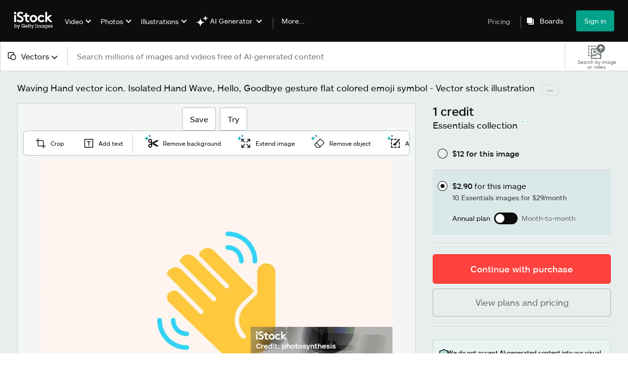

--- FILE ---
content_type: text/css; charset=utf-8
request_url: https://www.istockphoto.com/components/global-nav/static/css/513.c3b73cecec3cf36eec8a.css
body_size: 17789
content:
@media screen and (prefers-reduced-motion:reduce){.XeCr_1borC9CsIrZXx0w{transition:none}}.XeCr_1borC9CsIrZXx0w{background:transparent;border:none;cursor:pointer;font-size:inherit;font-weight:inherit;padding:0;text-decoration:none;transition:all .3s ease}.XeCr_1borC9CsIrZXx0w:active:not([disabled]),.XeCr_1borC9CsIrZXx0w:focus:not([disabled]),.XeCr_1borC9CsIrZXx0w:hover:not([disabled]){text-decoration:none!important}.XeCr_1borC9CsIrZXx0w{color:#02a388;font-family:iStock Maquette,helvetica,arial,sans-serif}.XeCr_1borC9CsIrZXx0w[role=menuitem]:active:not([disabled]),.XeCr_1borC9CsIrZXx0w[role=menuitem]:focus:not([disabled]),.XeCr_1borC9CsIrZXx0w[role=menuitem]:hover:not([disabled]){text-decoration:none}.iJCRexzHxNrpXPRjZS6J{align-items:center;display:flex}.iJCRexzHxNrpXPRjZS6J .HusJaQLq8YP2oJA60GXY{-webkit-appearance:none;-moz-appearance:none;appearance:none;border:none;cursor:pointer;display:inline-block;font-size:0;margin:8px;padding:0;position:relative}.iJCRexzHxNrpXPRjZS6J .HusJaQLq8YP2oJA60GXY .ZgsysSVNe73xhA_BEnX0{background-color:#fff;display:block;position:absolute;transition-duration:.12s;transition-property:all;transition-timing-function:cubic-bezier(.4,0,.2,1)}.iJCRexzHxNrpXPRjZS6J .OJp6wyzFmsUtV3NqMsou,.iJCRexzHxNrpXPRjZS6J .uQljK7NdvcAJx0_reklW{cursor:not-allowed;opacity:.4}.HusJaQLq8YP2oJA60GXY.pEKugBqeN3HQ1ZjKjqSh{border-radius:16px;height:24px;min-width:48px;width:48px}.HusJaQLq8YP2oJA60GXY.pEKugBqeN3HQ1ZjKjqSh .ZgsysSVNe73xhA_BEnX0{border-radius:16px;height:18px;left:3px;top:3px;width:18px}.HusJaQLq8YP2oJA60GXY.pEKugBqeN3HQ1ZjKjqSh.wE1czembSeHopGVfckpw .ZgsysSVNe73xhA_BEnX0{left:27px}.HusJaQLq8YP2oJA60GXY.GXOmZ6n_kDyQobKB90D0{border-radius:2px;height:20px;min-width:38px;width:38px}.HusJaQLq8YP2oJA60GXY.GXOmZ6n_kDyQobKB90D0 .ZgsysSVNe73xhA_BEnX0{border-radius:0;height:16px;left:2px;top:2px;width:16px}.HusJaQLq8YP2oJA60GXY.GXOmZ6n_kDyQobKB90D0.wE1czembSeHopGVfckpw .ZgsysSVNe73xhA_BEnX0{left:20px}.iJCRexzHxNrpXPRjZS6J{font-family:iStock Maquette,helvetica,arial,sans-serif;font-size:18px;font-weight:400;line-height:1.2}.wdaQByqej4mfqqmiC_yv .HusJaQLq8YP2oJA60GXY{background-color:#666e6e}.wdaQByqej4mfqqmiC_yv .HusJaQLq8YP2oJA60GXY.wE1czembSeHopGVfckpw{background-color:#02a388}.wdaQByqej4mfqqmiC_yv .qKM2hQNdvJCIBU6Mg5fN{color:#666e6e}.wdaQByqej4mfqqmiC_yv .qKM2hQNdvJCIBU6Mg5fN.ZIQqwfn3lvgc_AWMwsqo{color:#0c0d0d}.Pv0HCDz0zhlDtTHFQbhy .HusJaQLq8YP2oJA60GXY{background-color:#0c0d0d}.Pv0HCDz0zhlDtTHFQbhy .HusJaQLq8YP2oJA60GXY.wE1czembSeHopGVfckpw{background-color:#02a388}.Pv0HCDz0zhlDtTHFQbhy .qKM2hQNdvJCIBU6Mg5fN{color:#666e6e}.Pv0HCDz0zhlDtTHFQbhy .qKM2hQNdvJCIBU6Mg5fN.ZIQqwfn3lvgc_AWMwsqo{color:#0c0d0d}.Ee9guuY9wYx5VD59IbEp{align-items:center;-webkit-appearance:none;-moz-appearance:none;appearance:none;border:none;cursor:pointer;display:flex;padding:0;width:auto}.Ee9guuY9wYx5VD59IbEp,.Ee9guuY9wYx5VD59IbEp:focus,.Ee9guuY9wYx5VD59IbEp:hover{background:transparent}.bA90iz0D1zsmRuKpMINw{margin:0}.WmttvlaF783ZnB1b2twb{font-size:38px}.WmttvlaF783ZnB1b2twb,.wtSowELa0_MC2jYOrkFQ{font-family:iStock Maquette,helvetica,arial,sans-serif;font-weight:400;line-height:1.2}.wtSowELa0_MC2jYOrkFQ{font-size:36px}.mJNtl_x9EpuIb178Dr5H{font-size:32px}.mJNtl_x9EpuIb178Dr5H,.nH0dgXww2p5p_lNn_WwU{font-family:iStock Maquette,helvetica,arial,sans-serif;font-weight:400;line-height:1.2}.nH0dgXww2p5p_lNn_WwU{font-size:28px}.py48A_LQPi9E8CZ8A4BH{font-size:24px}.AY56IirAD9veEaTgx5cx,.py48A_LQPi9E8CZ8A4BH{font-family:iStock Maquette,helvetica,arial,sans-serif;font-weight:400;line-height:1.2}.AY56IirAD9veEaTgx5cx{font-size:21px}.ZtpRe1vNWQYwsycrCv8N{font-size:18px}.Q6j7kEtmxB12YbfHeQIJ,.ZtpRe1vNWQYwsycrCv8N{font-family:iStock Maquette,helvetica,arial,sans-serif;font-weight:400;line-height:1.2}.Q6j7kEtmxB12YbfHeQIJ{font-size:16px}.XzQ0OaaX8DLnpsJtJGXl{font-size:14px}.RQnsAWBiIgHB4f5BJAGF,.XzQ0OaaX8DLnpsJtJGXl{font-family:iStock Maquette,helvetica,arial,sans-serif;font-weight:400;line-height:1.2}.RQnsAWBiIgHB4f5BJAGF{font-size:12px}.mpp1NE1FqecLFi5T48S8{background-color:#000;bottom:0;left:0;opacity:.5;position:fixed;right:0;top:0;-webkit-tap-highlight-color:rgba(0,0,0,0);z-index:1300}.i7cG7yBfqcOFYtRKHs4w{align-items:center;box-sizing:border-box;display:flex;justify-content:center;padding:0 28px;position:relative;text-align:center;top:0;width:100%}.i7cG7yBfqcOFYtRKHs4w:focus-visible{outline:none}.i7cG7yBfqcOFYtRKHs4w .lTKv6r1B5qmhoJCQxZZj{padding:36px 0}.i7cG7yBfqcOFYtRKHs4w .LLEURtIDYBfr4BYepI3j{position:absolute;right:8px;top:-24px}.i7cG7yBfqcOFYtRKHs4w .ANqzzYjxoMBnZsfK8NIJ{fill:#fff;height:18px;width:18px}.i7cG7yBfqcOFYtRKHs4w .ANqzzYjxoMBnZsfK8NIJ path{fill:inherit}.q0X7lksB6QIB83H1TWrz{box-sizing:border-box;display:flex;flex-direction:column;max-height:300px;overflow-y:scroll;padding:0 28px;width:100%}.q0X7lksB6QIB83H1TWrz.KNa63NYUCsxPxn2otFNa{padding-top:36px}.q0X7lksB6QIB83H1TWrz.RfvNm2eX9xOrLKkjj7J5{padding-bottom:36px}.q0X7lksB6QIB83H1TWrz.aqmxsrh3Ppt_DzGwhG9t{padding-bottom:36px;padding-top:36px}.q0X7lksB6QIB83H1TWrz.uABJESNt770nLnshHnKc{max-height:760px;overflow-y:auto;padding:0}.l9dGMPCzgImpltuAD5zA{bottom:0;box-sizing:border-box;display:flex;justify-content:center;padding:36px 28px;position:relative;width:100%}.l9dGMPCzgImpltuAD5zA .LFYrGaSap38A2Vl1czeQ{margin-left:12px}.q56tvMOBJuDgeljuYcQ2{align-items:center;background-color:#fff;border-radius:4px;display:flex;flex-direction:column;justify-content:center;left:50%;max-width:700px;position:fixed;top:50%;transform:translate(-50%,-50%);width:93vw;z-index:1300}.q56tvMOBJuDgeljuYcQ2:focus-visible{outline:none}.q56tvMOBJuDgeljuYcQ2.uABJESNt770nLnshHnKc{max-height:100%;max-width:90%}.q56tvMOBJuDgeljuYcQ2.yGsfPNU4St7KO2GH93cv{border-radius:0;height:100vh;margin:0;max-width:none;width:100vw}.q56tvMOBJuDgeljuYcQ2.yGsfPNU4St7KO2GH93cv .ANqzzYjxoMBnZsfK8NIJ{fill:#000;height:14px;width:14px}.q56tvMOBJuDgeljuYcQ2.yGsfPNU4St7KO2GH93cv .LLEURtIDYBfr4BYepI3j{padding:4px;right:16px;top:16px}.q56tvMOBJuDgeljuYcQ2.yGsfPNU4St7KO2GH93cv .q0X7lksB6QIB83H1TWrz{height:100%;max-height:none}@media(min-width:768px){.q56tvMOBJuDgeljuYcQ2.yGsfPNU4St7KO2GH93cv .ANqzzYjxoMBnZsfK8NIJ{height:18px;width:18px}.q56tvMOBJuDgeljuYcQ2.yGsfPNU4St7KO2GH93cv .LLEURtIDYBfr4BYepI3j{padding:4px;right:32px;top:32px}.i7cG7yBfqcOFYtRKHs4w .LLEURtIDYBfr4BYepI3j{right:-16px;top:-16px}.i7cG7yBfqcOFYtRKHs4w .ANqzzYjxoMBnZsfK8NIJ{height:12px;width:12px}.q0X7lksB6QIB83H1TWrz{max-height:500px}.q0X7lksB6QIB83H1TWrz.uABJESNt770nLnshHnKc{max-height:760px;padding:0}}.Zl7EzykYnKp8SkcD_lHA{align-items:center;display:flex;width:-moz-fit-content;width:fit-content}.Zl7EzykYnKp8SkcD_lHA .sH27n60JJ4SViAXTudQk{cursor:pointer}.Zl7EzykYnKp8SkcD_lHA .TSP4265V9T1t2hacTSvu{align-items:center;-webkit-appearance:none;-moz-appearance:none;appearance:none;background:transparent;border:none;cursor:pointer;display:flex;padding:0;width:auto}.Zl7EzykYnKp8SkcD_lHA .TSP4265V9T1t2hacTSvu:focus,.Zl7EzykYnKp8SkcD_lHA .TSP4265V9T1t2hacTSvu:hover{background:transparent}.Zl7EzykYnKp8SkcD_lHA.u0T9qAuVVjPcdfE3fNGO{flex-direction:row}.Zl7EzykYnKp8SkcD_lHA.u0T9qAuVVjPcdfE3fNGO .sH27n60JJ4SViAXTudQk{margin-right:8px}.Zl7EzykYnKp8SkcD_lHA.kNoTJfbf4WBygz4WYCSf{flex-direction:row-reverse}.Zl7EzykYnKp8SkcD_lHA.kNoTJfbf4WBygz4WYCSf .sH27n60JJ4SViAXTudQk{margin-left:8px}.Zl7EzykYnKp8SkcD_lHA.dGG3QLjKqit64kMad474{flex-direction:column}.Zl7EzykYnKp8SkcD_lHA.dGG3QLjKqit64kMad474 .sH27n60JJ4SViAXTudQk{margin-bottom:8px}.Zl7EzykYnKp8SkcD_lHA.XI8aDre2POb3jKvQIQfA{flex-direction:column-reverse}.Zl7EzykYnKp8SkcD_lHA.XI8aDre2POb3jKvQIQfA .sH27n60JJ4SViAXTudQk{margin-top:8px}.Zl7EzykYnKp8SkcD_lHA .sH27n60JJ4SViAXTudQk{font-family:iStock Maquette,helvetica,arial,sans-serif}.Zl7EzykYnKp8SkcD_lHA:focus .LUtt81mH3wlWiV3qNWPW path,.Zl7EzykYnKp8SkcD_lHA:hover .LUtt81mH3wlWiV3qNWPW path{fill:#666e6e}.A4CG57Al0FFtcfur2R0K{align-items:flex-start;display:flex;justify-content:center;margin:8px}.A4CG57Al0FFtcfur2R0K .zYNjkuSQuuS9e8YvTxPe{display:flex;flex-grow:1;flex-shrink:1;margin:8px;width:auto}.A4CG57Al0FFtcfur2R0K .zYNjkuSQuuS9e8YvTxPe.QiU4BtRZCCzjqDsPtbBU{max-width:none;width:100%}.A4CG57Al0FFtcfur2R0K .zYNjkuSQuuS9e8YvTxPe.wwg2z2JL8aZyYhfap1AX{flex-grow:1;flex-shrink:1;width:33.3333333333%}.A4CG57Al0FFtcfur2R0K .zYNjkuSQuuS9e8YvTxPe.QE3ZcfMIA7E4sQKLccgh{flex-grow:1;flex-shrink:1;width:66.6666666667%}.xk7qY0C3I7z0_TS5Ikd4{list-style:none}.xk7qY0C3I7z0_TS5Ikd4 li{position:relative}.xk7qY0C3I7z0_TS5Ikd4 li:before{background-image:url("data:image/svg+xml;utf8,<?xml%20version=%221.0%22%20encoding=%22utf-8%22?%3E%3Csvg%20width=%2216%22%20height=%2216%22%20viewBox=%220%200%2016%2016%22%20fill=%22none%22%20xmlns=%22http://www.w3.org/2000/svg%22%3E%3Cpath%20d=%22M7.01955%2010.3938L4.66602%208.04031L5.37305%207.33331L7.01955%208.97978L10.666%205.33331L11.373%206.04035L7.01955%2010.3938Z%22%20fill=%22%2302a388%22/%3E%3C/svg%3E");background-repeat:no-repeat;content:"";height:1em;left:-1em;position:absolute;top:0;width:1em}._oZyDyLrSAJKiHBIPk1D{display:flex;position:relative}._oZyDyLrSAJKiHBIPk1D.Gat5cSdWEYt0TweO0hoK{border:transparent;box-shadow:inset 0 0 0 2px #efda59}._oZyDyLrSAJKiHBIPk1D input{border:transparent;padding:12px 20px}._oZyDyLrSAJKiHBIPk1D input:focus{opacity:1;outline:none}.eEryEiyr6Eu6FKjdPDow.IIvw7RI3z_DdKCZcojpn{color:#efda59}._oZyDyLrSAJKiHBIPk1D{box-shadow:inset 0 0 0 1px #666e6e;color:#0c0d0d;font-family:iStock Maquette,helvetica,arial,sans-serif;height:58.5px}._oZyDyLrSAJKiHBIPk1D>span.tbCAYV7PmNAFzNRiz4bs{display:none}._oZyDyLrSAJKiHBIPk1D input{background:none;bottom:0;box-sizing:border-box;display:block;font-family:iStock Maquette,helvetica,arial,sans-serif;font-size:16px;height:100%;padding:20px;width:100%}._oZyDyLrSAJKiHBIPk1D input::-moz-placeholder{color:#ccd3d3}._oZyDyLrSAJKiHBIPk1D input::placeholder{color:#ccd3d3}._oZyDyLrSAJKiHBIPk1D input[type=hidden]{display:none}.eEryEiyr6Eu6FKjdPDow{font-family:iStock Maquette,helvetica,arial,sans-serif}.eEryEiyr6Eu6FKjdPDow.IIvw7RI3z_DdKCZcojpn{background-color:#efda59;color:#0c0d0d;padding:10px}.YvUkJtGloxjr9ZLeG1Nm{align-items:center;display:flex;position:relative}.YvUkJtGloxjr9ZLeG1Nm .ursTyQENmP_qJ9tz1tHc{display:inline;display:initial;min-height:56px;resize:vertical}.YvUkJtGloxjr9ZLeG1Nm .ursTyQENmP_qJ9tz1tHc.SD9wIgLDBJ0TLDjqCAtF{border:transparent;box-shadow:inset 0 0 0 2px #efda59}.BB6jCZqPqL_C2YaGyp9d{box-sizing:border-box;width:100%}.BB6jCZqPqL_C2YaGyp9d.H6bTO7mTRrf8r4ZfClAv{color:#efda59}.YvUkJtGloxjr9ZLeG1Nm{box-shadow:inset 0 0 0 1px #666e6e;box-shadow:none;color:#0c0d0d;font-family:iStock Maquette,helvetica,arial,sans-serif;height:58.5px;height:auto;padding:0 0 8px}.YvUkJtGloxjr9ZLeG1Nm .L_JUSZS9HaukisPrk7sc{display:inline;display:initial;margin-bottom:4px;width:100%}.YvUkJtGloxjr9ZLeG1Nm .ursTyQENmP_qJ9tz1tHc{background:none;bottom:0;box-sizing:border-box;display:block;font-family:iStock Maquette,helvetica,arial,sans-serif;font-size:16px;padding:4px;width:100%}.YvUkJtGloxjr9ZLeG1Nm .ursTyQENmP_qJ9tz1tHc::-moz-placeholder{color:#ccd3d3}.YvUkJtGloxjr9ZLeG1Nm .ursTyQENmP_qJ9tz1tHc::placeholder{color:#ccd3d3}.BB6jCZqPqL_C2YaGyp9d.H6bTO7mTRrf8r4ZfClAv{background-color:#efda59;color:#0c0d0d;padding:10px}.kVNKzP92FpdLGOXhgOGv{align-items:center;display:flex;justify-content:center;margin:0 20px 0 0}.kVNKzP92FpdLGOXhgOGv button:nth-child(2){margin-left:10px}button.IZO9R99I8MQgyJtCsqEL{background:none;border-width:0;padding:0}button.IZO9R99I8MQgyJtCsqEL:focus,button.IZO9R99I8MQgyJtCsqEL:hover{cursor:pointer}.cLeApXzQ8i2T9aIegShO,.nRknZaZocWjJP58lnz03{display:inherit}.cLeApXzQ8i2T9aIegShO:focus *,.cLeApXzQ8i2T9aIegShO:hover *,.nRknZaZocWjJP58lnz03:focus *,.nRknZaZocWjJP58lnz03:hover *{fill:#000}.nRknZaZocWjJP58lnz03:focus,.nRknZaZocWjJP58lnz03:hover{cursor:pointer}.cLeApXzQ8i2T9aIegShO,.nRknZaZocWjJP58lnz03{fill:#ccd3d3}.gWEWGTK2BrjkBLAmvwIk{align-items:center;display:flex;flex-direction:column;width:100%}.xorW4ozbivtN1o1_dAqI{background:none;border:none;cursor:pointer;padding:4px}.xorW4ozbivtN1o1_dAqI[data-state=active]:after{content:"";display:block;height:3px;width:100%}.U876dvv9UEi_hHWpe2PG>*{margin:0 16px}.U876dvv9UEi_hHWpe2PG>:first-of-type{margin-left:0}.U876dvv9UEi_hHWpe2PG>:last-of-type{margin-right:0}.roQNZeVPP5dRGWZWPYnx{width:100%}.xorW4ozbivtN1o1_dAqI{color:#0c0d0d;font-family:iStock Maquette,helvetica,arial,sans-serif;font-size:21px;font-weight:400;line-height:1.2}.xorW4ozbivtN1o1_dAqI:focus,.xorW4ozbivtN1o1_dAqI:hover{color:#02a388}.xorW4ozbivtN1o1_dAqI[data-state=active]:after{background-color:#02a388;margin-top:4px}.OzbaZROL4H967HEfRSnR>:not(:first-child){margin-top:12px}.rUsIMfYvl0Ek21fXZPzx{-webkit-appearance:none;-moz-appearance:none;appearance:none;background-color:inherit;background-image:url(/components/global-nav/static/static/ArrowDownIcon-4436038bae00d8d63ab4.svg);background-position:right 7px bottom 47%;background-repeat:no-repeat;border:1px solid #666e6e;border-radius:0;color:#0c0d0d;cursor:pointer;font-family:iStock Maquette,helvetica,arial,sans-serif;font-size:18px;font-weight:400;height:58.5px;line-height:1.2;padding-left:20px;padding-right:28px;width:100%}.rUsIMfYvl0Ek21fXZPzx.g8DtRlNqebJJ8Pun8nqf{color:#ccd3d3}.YPeWkhVA_R_sCy7vt8Ro,.t6QBDP23m83Kp5tla8kl{display:flex;flex-direction:column}.YPeWkhVA_R_sCy7vt8Ro{box-sizing:border-box;justify-content:center;padding:0 20px}.OPPWBg1C44xi2wuoVZfi{display:flex;flex-direction:row}.OPPWBg1C44xi2wuoVZfi .qpthebMLp1eGp35gUpz6{align-items:center;-webkit-appearance:none;-moz-appearance:none;appearance:none;background:none;border:none;cursor:pointer;display:flex;padding:0}.OPPWBg1C44xi2wuoVZfi .nPbw_jzg623Hlk3Dsysv{align-items:center;display:flex;margin-left:6px;width:12px}.OPPWBg1C44xi2wuoVZfi .eDiz5qhdgPCemVaUAcLY{margin-left:6px}.OPPWBg1C44xi2wuoVZfi .mg1YQRAG9comTd0zO6KW{display:flex}.OPPWBg1C44xi2wuoVZfi .PKHUw7OENvM75GG3jZmx{align-items:center;display:flex;width:20px}.OPPWBg1C44xi2wuoVZfi .Bbh8cq0XOcjpbo7jBs2T,.OPPWBg1C44xi2wuoVZfi .NpM519GC4cyAoncadalV{margin-left:6px}.OPPWBg1C44xi2wuoVZfi .jO58cqVb_ZjktgFLGYPb{background-color:#fff;box-sizing:border-box;list-style:none;max-height:200px;outline:none;overflow-y:scroll;padding:0;text-align:left;white-space:normal}.OPPWBg1C44xi2wuoVZfi .QBZW_NoIpW4FxpP7IFUP{box-sizing:border-box;cursor:pointer;display:flex;padding:4px 8px;width:100%}.OPPWBg1C44xi2wuoVZfi .CQuX8zNDaPLDInJOctxs{margin:0 8px;width:1px}.OPPWBg1C44xi2wuoVZfi .hCJuJF7EboBBaeQxKAht{border:transparent;outline:none;width:100%}.YPeWkhVA_R_sCy7vt8Ro{box-shadow:inset 0 0 0 1px #666e6e;color:#0c0d0d;font-family:iStock Maquette,helvetica,arial,sans-serif;font-size:18px;font-weight:400;height:58.5px;line-height:1.2}.YPeWkhVA_R_sCy7vt8Ro:focus-within{border:transparent;box-shadow:inset 0 0 0 2px #666e6e}.YPeWkhVA_R_sCy7vt8Ro.z_ZKv4G_g2RvJgFfLhG_{border:transparent;box-shadow:inset 0 0 0 2px #efda59}.YPeWkhVA_R_sCy7vt8Ro .FZwt8boM4CnYMND7yK6O{color:#666e6e;font-family:iStock Maquette,helvetica,arial,sans-serif;font-size:14px;font-weight:400;line-height:1.2}.OPPWBg1C44xi2wuoVZfi .CQuX8zNDaPLDInJOctxs{background-color:#666e6e}.OPPWBg1C44xi2wuoVZfi .jO58cqVb_ZjktgFLGYPb{border:1px solid #666e6e}.OPPWBg1C44xi2wuoVZfi .QBZW_NoIpW4FxpP7IFUP:focus,.OPPWBg1C44xi2wuoVZfi .QBZW_NoIpW4FxpP7IFUP:hover{background-color:#ebf1f5}.OPPWBg1C44xi2wuoVZfi .QBZW_NoIpW4FxpP7IFUP .Bbh8cq0XOcjpbo7jBs2T{color:#666e6e}.OPPWBg1C44xi2wuoVZfi .hCJuJF7EboBBaeQxKAht,.OPPWBg1C44xi2wuoVZfi .qpthebMLp1eGp35gUpz6{font-family:iStock Maquette,helvetica,arial,sans-serif;font-size:18px;font-weight:400;line-height:1.2}.v5qeXwjwewcMHa9EkRd8{font-family:iStock Maquette,helvetica,arial,sans-serif}.v5qeXwjwewcMHa9EkRd8.gJOzFvsDnXWKb5e3Swr5{background-color:#efda59;color:#0c0d0d;padding:10px}.f2SBcxLlVoBbsqhY0Nk4{background:transparent;transition:opacity .2s ease-in-out;z-index:1040}@media screen and (prefers-reduced-motion:reduce){.f2SBcxLlVoBbsqhY0Nk4{opacity:1;transition:none}}.f2SBcxLlVoBbsqhY0Nk4.Cn_rqVHPbh1FUbux2rrl,.f2SBcxLlVoBbsqhY0Nk4.io9kedWYhQMILK7OOxpV{opacity:1}.f2SBcxLlVoBbsqhY0Nk4.qAL97csbGv1nQx3AUlVz,.f2SBcxLlVoBbsqhY0Nk4.rXUU7IfxPPEZtOxZtnmF{opacity:0}.f2SBcxLlVoBbsqhY0Nk4 .q5l6Sae2N2lUaNiyd5Qa,.f2SBcxLlVoBbsqhY0Nk4 .q5l6Sae2N2lUaNiyd5Qa:before{background:inherit;box-sizing:border-box;height:8px;position:absolute;width:8px}.f2SBcxLlVoBbsqhY0Nk4 .q5l6Sae2N2lUaNiyd5Qa{background-color:#fff;visibility:hidden}.f2SBcxLlVoBbsqhY0Nk4 .q5l6Sae2N2lUaNiyd5Qa:before{content:"";transform:rotate(45deg);visibility:visible}.f2SBcxLlVoBbsqhY0Nk4[data-popper-placement^=top]{padding-bottom:8px}.f2SBcxLlVoBbsqhY0Nk4[data-popper-placement^=top]>.q5l6Sae2N2lUaNiyd5Qa{bottom:4px}.f2SBcxLlVoBbsqhY0Nk4[data-popper-placement^=bottom]{padding-top:8px}.f2SBcxLlVoBbsqhY0Nk4[data-popper-placement^=bottom]>.q5l6Sae2N2lUaNiyd5Qa{top:4px}.f2SBcxLlVoBbsqhY0Nk4[data-popper-placement^=left]{padding-right:8px}.f2SBcxLlVoBbsqhY0Nk4[data-popper-placement^=left]>.q5l6Sae2N2lUaNiyd5Qa{right:4px}.f2SBcxLlVoBbsqhY0Nk4[data-popper-placement^=right]{padding-left:8px}.f2SBcxLlVoBbsqhY0Nk4[data-popper-placement^=right]>.q5l6Sae2N2lUaNiyd5Qa{left:4px}.J0TmRkD0uSGPVrdAyUCM{background-color:#fff;border-radius:4px;line-height:120%;padding:8px 16px}.cMQQnIVMDhuWncn6eDxQ{all:inherit;display:contents}.p5mzMRhbxXyBQHRqYgt5[data-popper-placement^=top]>.q5l6Sae2N2lUaNiyd5Qa:before{border-bottom:1px solid #c5d2d2;border-right:1px solid #c5d2d2}.p5mzMRhbxXyBQHRqYgt5[data-popper-placement^=bottom]>.q5l6Sae2N2lUaNiyd5Qa:before{border-left:1px solid #c5d2d2;border-top:1px solid #c5d2d2}.p5mzMRhbxXyBQHRqYgt5[data-popper-placement^=left]>.q5l6Sae2N2lUaNiyd5Qa:before{border-right:1px solid #c5d2d2;border-top:1px solid #c5d2d2}.p5mzMRhbxXyBQHRqYgt5[data-popper-placement^=right]>.q5l6Sae2N2lUaNiyd5Qa:before{border-bottom:1px solid #c5d2d2;border-left:1px solid #c5d2d2}.p5mzMRhbxXyBQHRqYgt5 .J0TmRkD0uSGPVrdAyUCM{border:1px solid #c5d2d2}.djPZHaiXJps7QvLk9qRl[data-popper-placement^=top]>.q5l6Sae2N2lUaNiyd5Qa:before{border-bottom:1px solid #aeddd6;border-right:1px solid #aeddd6}.djPZHaiXJps7QvLk9qRl[data-popper-placement^=bottom]>.q5l6Sae2N2lUaNiyd5Qa:before{border-left:1px solid #aeddd6;border-top:1px solid #aeddd6}.djPZHaiXJps7QvLk9qRl[data-popper-placement^=left]>.q5l6Sae2N2lUaNiyd5Qa:before{border-right:1px solid #aeddd6;border-top:1px solid #aeddd6}.djPZHaiXJps7QvLk9qRl[data-popper-placement^=right]>.q5l6Sae2N2lUaNiyd5Qa:before{border-bottom:1px solid #aeddd6;border-left:1px solid #aeddd6}.djPZHaiXJps7QvLk9qRl .J0TmRkD0uSGPVrdAyUCM{background-color:#e8f4f2;border:1px solid #aeddd6}.djPZHaiXJps7QvLk9qRl .q5l6Sae2N2lUaNiyd5Qa{background-color:#e8f4f2}.igFuWlVqfMXJacWyZr9n .ZJE1fzlLZxEeto_kLAVj{-webkit-appearance:textfield;-moz-appearance:textfield;appearance:textfield;background-color:#fff;box-shadow:none;box-sizing:border-box;height:40px;margin-right:8px;text-align:center;width:40px}.igFuWlVqfMXJacWyZr9n .ZJE1fzlLZxEeto_kLAVj::-webkit-inner-spin-button,.igFuWlVqfMXJacWyZr9n .ZJE1fzlLZxEeto_kLAVj::-webkit-outer-spin-button{display:none}.igFuWlVqfMXJacWyZr9n .LBfVH0bqTTR2GGuTFedn{margin-left:8px}.igFuWlVqfMXJacWyZr9n .SQXo49imo4tFdTdojTFo{margin-right:48px;max-width:150px;padding-left:8px;padding-right:8px;width:100%}.igFuWlVqfMXJacWyZr9n .SQXo49imo4tFdTdojTFo span{align-items:center;display:flex}.igFuWlVqfMXJacWyZr9n .SQXo49imo4tFdTdojTFo .olHaj7P21BgWCW5jehh5{padding-right:16px}.igFuWlVqfMXJacWyZr9n .SQXo49imo4tFdTdojTFo svg{margin-right:8px}.igFuWlVqfMXJacWyZr9n .CGSsRCsnjepZ7P4zh8xS{margin-left:48px;max-width:150px;padding-left:8px;padding-right:8px;width:100%}.igFuWlVqfMXJacWyZr9n .CGSsRCsnjepZ7P4zh8xS span{align-items:center;display:flex}.igFuWlVqfMXJacWyZr9n .CGSsRCsnjepZ7P4zh8xS .olHaj7P21BgWCW5jehh5{padding-left:16px}.igFuWlVqfMXJacWyZr9n .CGSsRCsnjepZ7P4zh8xS svg{margin-left:8px}.igFuWlVqfMXJacWyZr9n,.igFuWlVqfMXJacWyZr9n .ZJE1fzlLZxEeto_kLAVj{font-family:iStock Maquette,helvetica,arial,sans-serif;font-size:18px;font-weight:400;line-height:1.2}.igFuWlVqfMXJacWyZr9n .ZJE1fzlLZxEeto_kLAVj{border:1px solid #666e6e;color:#666e6e}.z0JyJut_09jZYhvPIFwj{align-items:center;background-color:#fff;border:1px solid gray;display:flex;flex-direction:column;padding:20px}@media(min-width:768px){.z0JyJut_09jZYhvPIFwj{align-items:flex-start;flex-direction:row}}.z0JyJut_09jZYhvPIFwj:not(:last-of-type){border-bottom:none}.z0JyJut_09jZYhvPIFwj .B0gYNVr8sUlCjiBwN1Pf{display:flex;margin-bottom:12px}@media(min-width:768px){.z0JyJut_09jZYhvPIFwj .B0gYNVr8sUlCjiBwN1Pf{margin-bottom:0;margin-right:20px}}.z0JyJut_09jZYhvPIFwj .B0gYNVr8sUlCjiBwN1Pf>img,.z0JyJut_09jZYhvPIFwj .B0gYNVr8sUlCjiBwN1Pf>video{height:-moz-fit-content;height:fit-content;max-width:170px}.z0JyJut_09jZYhvPIFwj .RrB7V_Ne4QhVfnQ_exRM{width:100%}.z0JyJut_09jZYhvPIFwj .g5ejZa21qdk16ECvlHAF{align-items:center;border-bottom:1px solid gray;display:flex;flex-direction:column;justify-content:space-between;margin-bottom:16px;padding-bottom:12px;text-align:center}.z0JyJut_09jZYhvPIFwj .g5ejZa21qdk16ECvlHAF>div:not(:last-of-type){margin-bottom:6px}@media(min-width:768px){.z0JyJut_09jZYhvPIFwj .g5ejZa21qdk16ECvlHAF{align-items:flex-start;flex-direction:row;text-align:left}.z0JyJut_09jZYhvPIFwj .g5ejZa21qdk16ECvlHAF>div:not(:last-of-type){margin-bottom:0}}.E5qEhupa1rOfFLIS3MSA{display:inline-block;margin:0;vertical-align:top;width:70%}.E5qEhupa1rOfFLIS3MSA .n3fybA1Pp9LSTaLryGfR{display:flex;margin-bottom:8px}.E5qEhupa1rOfFLIS3MSA .ran2qfIluhNSj9RIg_6w{min-width:140px;padding-right:8px;width:140px}.E5qEhupa1rOfFLIS3MSA .r4aV0_QGXXYjD7L63NCg{margin:0}.z0JyJut_09jZYhvPIFwj{border-color:#ccd3d3}.z0JyJut_09jZYhvPIFwj:nth-of-type(2n){background-color:#f5f8fa}.z0JyJut_09jZYhvPIFwj .g5ejZa21qdk16ECvlHAF{border-color:#ccd3d3;color:#0c0d0d}.E5qEhupa1rOfFLIS3MSA .ran2qfIluhNSj9RIg_6w{color:#0c0d0d}.E5qEhupa1rOfFLIS3MSA .r4aV0_QGXXYjD7L63NCg,.E5qEhupa1rOfFLIS3MSA .ran2qfIluhNSj9RIg_6w{font-family:iStock Maquette,helvetica,arial,sans-serif;font-size:16px;font-weight:400;line-height:1.2}.E5qEhupa1rOfFLIS3MSA .r4aV0_QGXXYjD7L63NCg{color:#666e6e}.gzNdNhdjJaXJGuZVxtoz{border-spacing:0}.le0oC2Y8RDfJHAgl8Naw .FXLonwqZx9WliA32bcX4{text-transform:uppercase}.uycMPKkdf1tTLB8bbpBB{vertical-align:middle}.uycMPKkdf1tTLB8bbpBB input{box-sizing:border-box;width:100%}.GNOrl6JbGxw6IJsEmPKl button{-webkit-appearance:none;-moz-appearance:none;appearance:none;background:none;border:none;color:inherit;cursor:pointer;font:inherit;padding:0;text-align:left;white-space:nowrap;width:100%}.GNOrl6JbGxw6IJsEmPKl svg{margin-left:4px}.Ls6F7qGoXqNPgJ5df9Qh .lpcda5bMJonTa5v5kPma{padding:12px 0}.Ls6F7qGoXqNPgJ5df9Qh .BLPnRweRQjn7q_CwMebn{align-items:flex-start;display:flex;gap:10px}@media(min-width:768px){.Ls6F7qGoXqNPgJ5df9Qh .BLPnRweRQjn7q_CwMebn{align-items:center;flex-direction:row}}.Ls6F7qGoXqNPgJ5df9Qh .M8gYN7xlz1Tk8piVAJtl{display:none}.Ls6F7qGoXqNPgJ5df9Qh .wlrdI_W5fx46A2QlNwTg{margin:0}.Ls6F7qGoXqNPgJ5df9Qh .VPKwL84BM4NSk5SKN7SX{background-color:transparent;border-radius:50px;padding:2px}.Ls6F7qGoXqNPgJ5df9Qh .VPKwL84BM4NSk5SKN7SX:hover{cursor:pointer}.Ls6F7qGoXqNPgJ5df9Qh .xXLjAkcFqw5R_60VsOYp{margin:0}@media(min-width:768px){.Ls6F7qGoXqNPgJ5df9Qh .xXLjAkcFqw5R_60VsOYp{margin-left:auto}}.Ls6F7qGoXqNPgJ5df9Qh .CIYB7557lF73RrtiG9fF{border-radius:50px;padding:2px;text-align:center}.Ls6F7qGoXqNPgJ5df9Qh .CIYB7557lF73RrtiG9fF>button{background-color:transparent;border:transparent;border-radius:2px;margin:0 8px}.gzNdNhdjJaXJGuZVxtoz{color:#0c0d0d}.rVDBnjvn_7iI_JTnxHJb{padding:16px 24px}.rVDBnjvn_7iI_JTnxHJb,.uycMPKkdf1tTLB8bbpBB{font-family:iStock Maquette,helvetica,arial,sans-serif;font-size:18px;font-weight:400;line-height:1.2}.uycMPKkdf1tTLB8bbpBB{padding:4px 24px}.GNOrl6JbGxw6IJsEmPKl button{font-family:iStock Maquette,helvetica,arial,sans-serif;font-size:18px;font-weight:400;line-height:1.2;padding:16px 24px}.GNOrl6JbGxw6IJsEmPKl svg{fill:#fff}.c6mtS8f1mMN_0sitlCF8{background-color:#fff;border:1px solid #ccd3d3}.c6mtS8f1mMN_0sitlCF8:nth-of-type(2n){background-color:#f5f8fa}.le0oC2Y8RDfJHAgl8Naw .FXLonwqZx9WliA32bcX4{background-color:#353838;color:#fff;font-weight:500}.le0oC2Y8RDfJHAgl8Naw .qcMnwWMKJ6quybonSF7A{background-color:#f5f8fa}.Ls6F7qGoXqNPgJ5df9Qh{font-family:iStock Maquette,helvetica,arial,sans-serif;font-size:18px;font-weight:400;line-height:1.2}.Ls6F7qGoXqNPgJ5df9Qh .VPKwL84BM4NSk5SKN7SX{border:1px solid #666e6e}.Ls6F7qGoXqNPgJ5df9Qh .VPKwL84BM4NSk5SKN7SX:hover{background-color:#ebf1f5}.Ls6F7qGoXqNPgJ5df9Qh .VPKwL84BM4NSk5SKN7SX:focus{outline-width:1px}.Ls6F7qGoXqNPgJ5df9Qh .CIYB7557lF73RrtiG9fF{border:1px solid #0c0d0d}.Ls6F7qGoXqNPgJ5df9Qh .CIYB7557lF73RrtiG9fF>button:hover:not([disabled]){background-color:#ebf1f5}.Ls6F7qGoXqNPgJ5df9Qh .CIYB7557lF73RrtiG9fF>button:focus:not([disabled]){outline-width:1px}.rIB8aaLPYG1MKkuGhlAO{height:200px;overflow:hidden;position:relative;z-index:0}.rIB8aaLPYG1MKkuGhlAO img,.rIB8aaLPYG1MKkuGhlAO video{height:100%;-o-object-fit:cover;object-fit:cover;width:100%}.JhtICvy78eVvbesWLzPG{gap:12px;list-style:none;margin:0;overflow-y:auto;padding:0}.JhtICvy78eVvbesWLzPG.PBl63OaDT73eVeXEAmEA{display:grid;grid-gap:12px;gap:12px;grid-template-columns:repeat(1,1fr)}@media(min-width:320px){.JhtICvy78eVvbesWLzPG.PBl63OaDT73eVeXEAmEA{grid-template-columns:repeat(2,1fr)}}@media(min-width:768px){.JhtICvy78eVvbesWLzPG.PBl63OaDT73eVeXEAmEA{grid-template-columns:repeat(4,1fr)}}.JhtICvy78eVvbesWLzPG.NqFBkPp0HTToPZGDao8M{display:flex;flex-wrap:wrap}.JhtICvy78eVvbesWLzPG.NqFBkPp0HTToPZGDao8M .rIB8aaLPYG1MKkuGhlAO{--ratio:calc(var(--image-width)/var(--image-height));flex-basis:calc(var(--ratio)*200px);flex-grow:calc(var(--ratio)*100)}._JP35KFZ4Tk6S0M0f8n7{align-items:center;border-radius:4px;cursor:pointer;display:flex;flex:0 0 auto;font-size:12px;height:32px;justify-content:center;max-width:240px;min-width:36px;padding:0 8px;position:relative}.mbiHOAQKeY14NgaCxvJc{border-radius:16px}._JP35KFZ4Tk6S0M0f8n7{background-color:#f5f8fa;color:#353838;font-family:iStock Maquette,helvetica,arial,sans-serif}.oj28H1ib9wNELwr22zPk{border:1px solid #ccd3d3}.oj28H1ib9wNELwr22zPk:focus,.oj28H1ib9wNELwr22zPk:hover{background:#ebf1f5}.mbiHOAQKeY14NgaCxvJc{border:none;box-shadow:inset 0 0 0 1px #adb9ba;color:#666e6e}.mbiHOAQKeY14NgaCxvJc.pVkj2bGJe5ByYBEpo2eA{background-color:#fff;box-shadow:inset 0 0 0 2px #02a388;color:#000}.mhjyTmCvXZpN7EzvLFiA{background-size:cover;border:1px solid #adb9ba;border-radius:30px;display:inline-block;height:60px;vertical-align:middle;width:60px}.JbBxr6mgHNxx5f2QpGoO{display:flex}.JbBxr6mgHNxx5f2QpGoO>button:not(:first-of-type){border-bottom-left-radius:0;border-top-left-radius:0}.JbBxr6mgHNxx5f2QpGoO>button:not(:last-of-type){border-bottom-right-radius:0;border-right:none;border-top-right-radius:0}.RSIPZDcnCBK52zcPo_SE{display:flex;flex-direction:column}.RSIPZDcnCBK52zcPo_SE>button:not(:first-of-type){border-top-left-radius:0;border-top-right-radius:0}.RSIPZDcnCBK52zcPo_SE>button:not(:last-of-type){border-bottom:none;border-bottom-left-radius:0;border-bottom-right-radius:0}.BOH4jJymeppb40iWrM3h{align-items:center;display:flex;justify-content:center}.BOH4jJymeppb40iWrM3h svg{stroke:#fff}.BOH4jJymeppb40iWrM3h circle{stroke:crimson}.BOH4jJymeppb40iWrM3h svg{stroke:#ebf1f5}.BOH4jJymeppb40iWrM3h circle{stroke:#02a388}.GNY7eZ9LFSX79GNuNg9q{display:flex}.GNY7eZ9LFSX79GNuNg9q.Lf4xwMMsOj0kYIHVtesA>label:not(:first-of-type){border-bottom-left-radius:0;border-top-left-radius:0}.GNY7eZ9LFSX79GNuNg9q.Lf4xwMMsOj0kYIHVtesA>label:not(:last-of-type){border-bottom-right-radius:0;border-right:none;border-top-right-radius:0}.GNY7eZ9LFSX79GNuNg9q.M3Jp4h8cwr4eis52dEcm>label:not(:last-of-type){margin-right:28px}.bcKfGMXyuFVaCpBhhts8{display:none}.pQX0DVeAswzibe4uPisQ{height:auto;padding:0}.pQX0DVeAswzibe4uPisQ .bcKfGMXyuFVaCpBhhts8{align-items:center;-webkit-appearance:none;-moz-appearance:none;appearance:none;border:1px solid gray;cursor:pointer;display:flex;flex:0 0 auto;font-size:inherit;justify-content:center;margin-top:0}.pQX0DVeAswzibe4uPisQ .bcKfGMXyuFVaCpBhhts8:before{border-radius:100%;content:"";display:block;transition:background-color .3s ease}.pQX0DVeAswzibe4uPisQ .bcKfGMXyuFVaCpBhhts8:not(:checked):hover:before{background-color:#a9a9a9}.Q7T2fIJga96PmZrGwer4.e6lIoIBKpzYrPej01oCq{background:#fff;border:1px solid #adb9ba;border-radius:20px;color:#353838;flex:1 1 auto;height:auto;padding:4px 12px}.Q7T2fIJga96PmZrGwer4.e6lIoIBKpzYrPej01oCq.OZmQUta4LB3IogTLAQNg{background-color:#fe423f;border-color:#fe423f;color:#fff}.Q7T2fIJga96PmZrGwer4.e6lIoIBKpzYrPej01oCq.OZmQUta4LB3IogTLAQNg:active:not([disabled]),.Q7T2fIJga96PmZrGwer4.e6lIoIBKpzYrPej01oCq.OZmQUta4LB3IogTLAQNg:focus:not([disabled]),.Q7T2fIJga96PmZrGwer4.e6lIoIBKpzYrPej01oCq.OZmQUta4LB3IogTLAQNg:hover:not([disabled]){background-color:#fe423f;color:#fff}.pQX0DVeAswzibe4uPisQ .bcKfGMXyuFVaCpBhhts8{background-color:#fff;border:1px solid #adb9ba;border-radius:100%;height:1em;margin-right:.75em;width:1em}.pQX0DVeAswzibe4uPisQ .bcKfGMXyuFVaCpBhhts8:before{height:.7em;width:.7em}.pQX0DVeAswzibe4uPisQ .bcKfGMXyuFVaCpBhhts8:not(:checked):focus:before,.pQX0DVeAswzibe4uPisQ .bcKfGMXyuFVaCpBhhts8:not(:checked):hover:before{background-color:#666e6e}.pQX0DVeAswzibe4uPisQ .bcKfGMXyuFVaCpBhhts8.OZmQUta4LB3IogTLAQNg:before{background-color:#000}.I6_VyhMhmbabdpXBSHMX.OZmQUta4LB3IogTLAQNg,.I6_VyhMhmbabdpXBSHMX.OZmQUta4LB3IogTLAQNg:active:not([disabled]),.I6_VyhMhmbabdpXBSHMX.OZmQUta4LB3IogTLAQNg:focus:not([disabled]),.I6_VyhMhmbabdpXBSHMX.OZmQUta4LB3IogTLAQNg:hover:not([disabled]){background-color:#fe231f;color:#fff}.ueJNKpkyFmn3P3_XoVVQ.OZmQUta4LB3IogTLAQNg,.ueJNKpkyFmn3P3_XoVVQ.OZmQUta4LB3IogTLAQNg:active:not([disabled]),.ueJNKpkyFmn3P3_XoVVQ.OZmQUta4LB3IogTLAQNg:focus:not([disabled]),.ueJNKpkyFmn3P3_XoVVQ.OZmQUta4LB3IogTLAQNg:hover:not([disabled]){background-color:#02937a;color:#fff}.rSLVscHvYGS9ZOw4xwwO.OZmQUta4LB3IogTLAQNg,.rSLVscHvYGS9ZOw4xwwO.OZmQUta4LB3IogTLAQNg:active:not([disabled]),.rSLVscHvYGS9ZOw4xwwO.OZmQUta4LB3IogTLAQNg:focus:not([disabled]),.rSLVscHvYGS9ZOw4xwwO.OZmQUta4LB3IogTLAQNg:hover:not([disabled]){background-color:#ccd3d3;color:#0c0d0d}.nAUdoS8q7sU0jFiUVoMq.OZmQUta4LB3IogTLAQNg,.nAUdoS8q7sU0jFiUVoMq.OZmQUta4LB3IogTLAQNg:active:not([disabled]),.nAUdoS8q7sU0jFiUVoMq.OZmQUta4LB3IogTLAQNg:focus:not([disabled]),.nAUdoS8q7sU0jFiUVoMq.OZmQUta4LB3IogTLAQNg:hover:not([disabled]){background-color:#ebf1f5;color:#353838}:root{--alliance-ui-slider-thumb-circumference:16px}.iTWhUMCLVUnFgQoqIjY2{align-items:center;border-radius:6px;cursor:pointer;display:flex;height:16px;height:var(--alliance-ui-slider-thumb-circumference);position:relative;touch-action:none;width:100%;-webkit-tap-highlight-color:rgba(0,0,0,0)}.iTWhUMCLVUnFgQoqIjY2 *{box-sizing:border-box}.iTWhUMCLVUnFgQoqIjY2 .lRVKH4akO5hVegyMfhTA{border-radius:inherit;height:6px;position:absolute;top:50%;transform:translateY(-50%);width:100%}.iTWhUMCLVUnFgQoqIjY2 .Lm9TnCCpdKFTrhCyUGdG{border-bottom-left-radius:inherit;border-top-left-radius:inherit;height:100%;position:absolute;width:50%;z-index:1}.iTWhUMCLVUnFgQoqIjY2 .e4WlVq0WoG24jYUhyIq8{border-radius:inherit;height:100%;position:absolute}.iTWhUMCLVUnFgQoqIjY2 .XlHJNrw6_rGYxaWg5WG5{align-items:center;border-radius:50%;display:flex;height:16px;height:var(--alliance-ui-slider-thumb-circumference);justify-content:center;outline:0;width:16px;width:var(--alliance-ui-slider-thumb-circumference)}.iTWhUMCLVUnFgQoqIjY2 .lRVKH4akO5hVegyMfhTA{background:#0c0d0d}.iTWhUMCLVUnFgQoqIjY2 .lRVKH4akO5hVegyMfhTA.tHxKp0TLUNelOwQWh_rH{background:#adb9ba}.iTWhUMCLVUnFgQoqIjY2 .lRVKH4akO5hVegyMfhTA.PhpKaNu4CUkSwHkPgV7w{background:linear-gradient(90deg,#02a388 50%,#0c0d0d 0)}.iTWhUMCLVUnFgQoqIjY2 .lRVKH4akO5hVegyMfhTA.PhpKaNu4CUkSwHkPgV7w.tHxKp0TLUNelOwQWh_rH{background:linear-gradient(90deg,#aeddd6 50%,#adb9ba 0)}.iTWhUMCLVUnFgQoqIjY2 .Lm9TnCCpdKFTrhCyUGdG{background:#0c0d0d}.iTWhUMCLVUnFgQoqIjY2 .Lm9TnCCpdKFTrhCyUGdG.tHxKp0TLUNelOwQWh_rH{background:#adb9ba}.iTWhUMCLVUnFgQoqIjY2 .e4WlVq0WoG24jYUhyIq8.swDhUV5xeaF35tm_t43n{background:#02a388}.iTWhUMCLVUnFgQoqIjY2 .e4WlVq0WoG24jYUhyIq8.swDhUV5xeaF35tm_t43n.tHxKp0TLUNelOwQWh_rH{background:#aeddd6}.iTWhUMCLVUnFgQoqIjY2 .e4WlVq0WoG24jYUhyIq8.PhpKaNu4CUkSwHkPgV7w{background:#0c0d0d}.iTWhUMCLVUnFgQoqIjY2 .e4WlVq0WoG24jYUhyIq8.PhpKaNu4CUkSwHkPgV7w.tHxKp0TLUNelOwQWh_rH{background:#adb9ba}.iTWhUMCLVUnFgQoqIjY2 .e4WlVq0WoG24jYUhyIq8.PhpKaNu4CUkSwHkPgV7w.OL99Ggx8FDjcaPR6F9Lx{background:#02a388}.iTWhUMCLVUnFgQoqIjY2 .e4WlVq0WoG24jYUhyIq8.PhpKaNu4CUkSwHkPgV7w.OL99Ggx8FDjcaPR6F9Lx.tHxKp0TLUNelOwQWh_rH{background:#aeddd6}.iTWhUMCLVUnFgQoqIjY2 .XlHJNrw6_rGYxaWg5WG5{background:#fff;border:2px solid #0c0d0d;color:#0c0d0d}.iTWhUMCLVUnFgQoqIjY2 .XlHJNrw6_rGYxaWg5WG5.tHxKp0TLUNelOwQWh_rH{background:#fff;border:1px solid #adb9ba;color:#adb9ba}.iTWhUMCLVUnFgQoqIjY2:active .XlHJNrw6_rGYxaWg5WG5,.iTWhUMCLVUnFgQoqIjY2:focus .XlHJNrw6_rGYxaWg5WG5,.iTWhUMCLVUnFgQoqIjY2:hover .XlHJNrw6_rGYxaWg5WG5{background:#02a388}.iTWhUMCLVUnFgQoqIjY2:active .XlHJNrw6_rGYxaWg5WG5.tHxKp0TLUNelOwQWh_rH,.iTWhUMCLVUnFgQoqIjY2:focus .XlHJNrw6_rGYxaWg5WG5.tHxKp0TLUNelOwQWh_rH,.iTWhUMCLVUnFgQoqIjY2:hover .XlHJNrw6_rGYxaWg5WG5.tHxKp0TLUNelOwQWh_rH{background:#fff;border:1px solid #adb9ba;color:#adb9ba}.O6WvAfwPimAiWB0G4wvM{display:flex;flex:1 0 auto;flex-direction:column;height:100%;outline:0;overflow:visible;overflow:initial;position:fixed;top:0;z-index:1200}.O6WvAfwPimAiWB0G4wvM.ljbfw79g8oKAfzO7VkhO{left:0}.O6WvAfwPimAiWB0G4wvM.yolZC9oW9H3auNAgb6NA{height:auto;left:0;max-height:100%;right:0;top:0}.O6WvAfwPimAiWB0G4wvM.a71Vl3zfvbtC7bzcFzXZ{right:0}.O6WvAfwPimAiWB0G4wvM.wGYieS0bKTsCKKuYPG8P{bottom:0;height:auto;left:0;max-height:100%;right:0;top:auto}.O6WvAfwPimAiWB0G4wvM .uvtfeXrdxAMvWtgSS7Pq{background-color:#fff;box-shadow:0 8px 10px -5px rgba(0,0,0,.2),0 16px 24px 2px rgba(0,0,0,.14),0 6px 30px 5px rgba(0,0,0,.12);height:100%;overflow:auto;width:auto}.O6WvAfwPimAiWB0G4wvM .VuQb8VSTkyx6SOy9qOgs{background-color:#000;bottom:0;left:0;opacity:.5;position:fixed;right:0;top:0;-webkit-tap-highlight-color:rgba(0,0,0,0);z-index:-1}.O6WvAfwPimAiWB0G4wvM .MO9Vr4KpOewUzVONHBqV{background-color:transparent;border:none;cursor:pointer;padding:4px;position:absolute;right:4px;top:4px}.O6WvAfwPimAiWB0G4wvM .S4KvNunqnm9KoHNL0KL9{fill:#000;height:18px;width:18px}.O6WvAfwPimAiWB0G4wvM .S4KvNunqnm9KoHNL0KL9 path{fill:inherit}.O6WvAfwPimAiWB0G4wvM .uvtfeXrdxAMvWtgSS7Pq{padding:32px}.O6WvAfwPimAiWB0G4wvM.bLg_GAp23UUIPFAmneur .VuQb8VSTkyx6SOy9qOgs{background-color:transparent}.BS4B26Xs9bN0jshdPHA0{align-items:center;display:flex;justify-content:center;left:0;padding:4px;position:fixed;width:100%;z-index:1299}.BS4B26Xs9bN0jshdPHA0.TZwp1Twq4DxK5pDYL3iv{top:0}.BS4B26Xs9bN0jshdPHA0.UPJDzbyOouENPJq5pzfC{bottom:0}.BS4B26Xs9bN0jshdPHA0.N1kuNkUttZhJm8AQbAwW{position:static}.BS4B26Xs9bN0jshdPHA0 .WqBfPgYROuTTym6R_1kA{padding:0 0 0 8px;width:100%}.BS4B26Xs9bN0jshdPHA0 .ZWe86vnbqS4pYq8CeXAX{width:100%}.BS4B26Xs9bN0jshdPHA0 .t6CorxR0uGBfLoaaYOD2{align-items:center;-webkit-appearance:none;-moz-appearance:none;appearance:none;background:transparent;border:none;cursor:pointer;display:flex;height:48px;justify-content:center;width:48px}.BS4B26Xs9bN0jshdPHA0 .uCuvESs9rkmCKzTjiQAy{fill:#fff;height:18px;width:18px}.BS4B26Xs9bN0jshdPHA0 .uCuvESs9rkmCKzTjiQAy path{fill:inherit}.BS4B26Xs9bN0jshdPHA0.jNNotNt491qSoXxAU49R{background-color:green;color:#fff}.BS4B26Xs9bN0jshdPHA0.VtHSReqR_HE76DwQYL9N{background-color:orange;color:#fff}.BS4B26Xs9bN0jshdPHA0._UjgZfOLV1I0a6efnY2g{background-color:#ffd900;color:#fff}.BS4B26Xs9bN0jshdPHA0.eEy8s75SeYM8eVVlQbXR{background-color:#02937a;color:#fff}.WWkEbgCPWJE6x6WWFzKp{align-items:center;border-radius:20px;box-sizing:border-box;cursor:pointer;display:flex;font-size:14px;min-height:40px;min-width:150px;padding:8px 16px;position:relative;text-align:left;transition-duration:.12s;transition-property:all;transition-timing-function:cubic-bezier(.4,0,.2,1)}.WWkEbgCPWJE6x6WWFzKp .DGyQ0ILBlRFYRVTlCs9s{align-items:center;display:flex;font-size:1rem;height:100%;justify-content:center;margin-right:10px}.WWkEbgCPWJE6x6WWFzKp span{margin-right:10px;min-width:90px}.WWkEbgCPWJE6x6WWFzKp.rmM2p5XwgdOkOKOBnA7c{border:none;min-height:0;min-height:auto;min-width:0;min-width:auto;padding:initial}.WWkEbgCPWJE6x6WWFzKp.rmM2p5XwgdOkOKOBnA7c span{font-weight:600;min-width:0;min-width:auto}.WWkEbgCPWJE6x6WWFzKp.rmM2p5XwgdOkOKOBnA7c:focus,.WWkEbgCPWJE6x6WWFzKp.rmM2p5XwgdOkOKOBnA7c:hover{border:none}.e5jw9UqyiF6aPyorRfr_{border-radius:12px;box-sizing:border-box;font-size:14px;margin:12px 0;min-width:150px;outline:0;overflow:auto;padding:20px}.e5jw9UqyiF6aPyorRfr_.rmM2p5XwgdOkOKOBnA7c{border-color:#c4d2d2;padding:15px 0}.hpahfyefa4R7dDbTaaau{z-index:1}.E67dLzXg308rxFtDyV4A{align-items:center;display:flex;justify-content:center}.SeoeR1RErGPLLJhqP_Q7{align-items:center;border-radius:8px;cursor:pointer;display:flex;list-style:none;padding:6px}.SeoeR1RErGPLLJhqP_Q7:last-of-type{border-bottom:none}.SeoeR1RErGPLLJhqP_Q7:not(.rmM2p5XwgdOkOKOBnA7c):focus:not(.XuH1XU_Bgh9rTgsRHMvC),.SeoeR1RErGPLLJhqP_Q7:not(.rmM2p5XwgdOkOKOBnA7c):hover:not(.XuH1XU_Bgh9rTgsRHMvC){text-decoration:underline}.SeoeR1RErGPLLJhqP_Q7.rmM2p5XwgdOkOKOBnA7c{align-items:center;box-sizing:border-box;display:flex;font-weight:600;height:30px;justify-content:flex-start;padding:20px 25px}.SeoeR1RErGPLLJhqP_Q7.rmM2p5XwgdOkOKOBnA7c>span{margin:0 15px}.SeoeR1RErGPLLJhqP_Q7.rmM2p5XwgdOkOKOBnA7c.wwFHiihEDMyOC1tRkbaS{pointer-events:none}.SeoeR1RErGPLLJhqP_Q7.rmM2p5XwgdOkOKOBnA7c.wwFHiihEDMyOC1tRkbaS:hover{background-color:transparent}.SeoeR1RErGPLLJhqP_Q7.rmM2p5XwgdOkOKOBnA7c:hover:not(.XuH1XU_Bgh9rTgsRHMvC){background-color:#ebf1f5;border-radius:0}.Im19RKO1d7el8Icvqydw,.UawnD0bNO2YeXJP0FXf5{align-items:center;display:flex;justify-content:center}.UawnD0bNO2YeXJP0FXf5{border-radius:50%;color:#fff;flex-shrink:0;font-size:12px;margin-right:10px;min-width:12px;padding:4px 8px}.yt4kWTv52MUTrD21HadP{margin-right:10px}.nBXbJ6E8qFJTSIJoU0tG{align-items:center;display:flex}.wwFHiihEDMyOC1tRkbaS.rmM2p5XwgdOkOKOBnA7c{color:#858686}.WWkEbgCPWJE6x6WWFzKp{background:#fff;border:1px solid #adb9ba;color:#0c0d0d;font-family:iStock Maquette,helvetica,arial,sans-serif}.WWkEbgCPWJE6x6WWFzKp:focus,.WWkEbgCPWJE6x6WWFzKp:hover{border-color:#0c0d0d}.e5jw9UqyiF6aPyorRfr_{background:#fff;border:1px solid #adb9ba;color:#0c0d0d;font-family:iStock Maquette,helvetica,arial,sans-serif}.SeoeR1RErGPLLJhqP_Q7:not(.rmM2p5XwgdOkOKOBnA7c).wwFHiihEDMyOC1tRkbaS{color:#02a388}.UawnD0bNO2YeXJP0FXf5{background-color:#02a388}.k5SUdlwjbiVxc3zDDl50{display:flex;flex-direction:column}.zMV0YXtw6heYn2jOSdj7{align-items:center;background:inherit;border:none;display:flex;flex-grow:1;font-family:inherit;font-size:14px;font-weight:400;justify-content:center;line-height:1.5;outline:0;padding:8px 12px}.b2c7MAa35voOCTBRkU_H{margin-bottom:4px;width:100%}.uBvwnkV4SOGVDnnAlnMF{background:inherit;border:none;border-radius:inherit;flex-grow:1;font-family:inherit;font-size:14px;font-weight:400;line-height:1.5;outline:0}.uBvwnkV4SOGVDnnAlnMF::-webkit-calendar-picker-indicator,.uBvwnkV4SOGVDnnAlnMF::-webkit-inner-spin-button{cursor:pointer;height:16px;width:16px}.pc4QseK1_q9SUg3VAvFn{text-wrap:nowrap}.vOmbt3N1CMIjVKspswmY{background:currentColor;display:inline-block;height:16px;margin:0 8px;width:1px}.I7C_1V8OAG7e2Am99r08.UWB25Stkhw6gZQxjXfHb{color:#efda59}.zMV0YXtw6heYn2jOSdj7{background:#fff;border:1px solid #adb9ba;color:#adb9ba}.I7C_1V8OAG7e2Am99r08,.b2c7MAa35voOCTBRkU_H{font-family:iStock Maquette,helvetica,arial,sans-serif}.I7C_1V8OAG7e2Am99r08.UWB25Stkhw6gZQxjXfHb{background-color:#efda59;color:#0c0d0d;padding:10px}.dfrMNnnJfdzCrbk86U_c{bottom:12px;padding-left:12px;padding-right:12px;position:fixed;right:12px}.dfrMNnnJfdzCrbk86U_c.vxuHRq3sr2T3IX6FU8It{visibility:hidden}@keyframes DVVHlCrffC15VFwkGy77{0%{transform:rotate(0deg)}to{transform:rotate(1turn)}}.FaGutyTak25Dh415Ttd1.ijbpXE4ohu2kHZlRu463{animation:DVVHlCrffC15VFwkGy77 1.4s linear 0s infinite normal none running;display:inline-block}@media screen and (prefers-reduced-motion:reduce){.FaGutyTak25Dh415Ttd1.ijbpXE4ohu2kHZlRu463{animation:none}}.FaGutyTak25Dh415Ttd1.ijbpXE4ohu2kHZlRu463.PE89wubHcJOuddLCBAjx{color:inherit}.FaGutyTak25Dh415Ttd1.ijbpXE4ohu2kHZlRu463 .TQBppXdKDTDVwZcgUHdU{display:block}.FaGutyTak25Dh415Ttd1.ijbpXE4ohu2kHZlRu463 .Fp3ZsSqGGinn96rjjpuJ{stroke:currentcolor;stroke-dasharray:80px,200px;stroke-dashoffset:0}.FaGutyTak25Dh415Ttd1.ijbpXE4ohu2kHZlRu463.K8vhgY9967wbIb_gXS8i{color:#000}.ahZTf_xUiWAH5xHQB3Hn{width:190px}.ahZTf_xUiWAH5xHQB3Hn .BnNtzW3FeyStjT_SZ5Xa{align-items:start;margin-top:8px;position:relative}.ahZTf_xUiWAH5xHQB3Hn .MiMP_Mh7z_A2KUq0dxOt{height:auto}.ahZTf_xUiWAH5xHQB3Hn .MiMP_Mh7z_A2KUq0dxOt input{padding:6px}.ahZTf_xUiWAH5xHQB3Hn .YnkUtUHmZkuNY7Wlas8X{margin-left:16px;margin-top:2px;padding:4px}.sVz605o6MVxecevDDvQn{align-items:center;border-left:none;display:flex;flex-direction:column;height:auto;margin-left:0;overflow:hidden;padding-left:0;position:relative;width:100%}.sVz605o6MVxecevDDvQn .wGvt4pFsPIteVQeRti3d{display:flex;list-style-type:none;margin-bottom:0;overflow-x:hidden;overflow-y:hidden;white-space:nowrap;width:100%}.sVz605o6MVxecevDDvQn .Q7mmg91R7oiIuFqCiMCC{left:0}.sVz605o6MVxecevDDvQn .Mr6aCS5oSSQgemI9F7bv,.sVz605o6MVxecevDDvQn .Q7mmg91R7oiIuFqCiMCC{background-color:#f4f4f4;cursor:pointer;display:flex;height:100%;justify-content:center;outline:none;position:absolute;top:0;width:30px;z-index:2}.sVz605o6MVxecevDDvQn .Mr6aCS5oSSQgemI9F7bv{right:0}.cTyBc_KariiP3Bn35xws{border-radius:20px;box-shadow:-12px 12px 32px 0 rgba(29,28,11,.478);padding:40px}.jo8a1H7PK7L6t59IPU8q{border-radius:1em;font-family:iStock Maquette,helvetica,arial,sans-serif;font-weight:700;padding:8px 16px}.UHgCYcfDEsVgIyxUwXSV{background-color:#fe423f;color:#fff}.XZqj6R1bfaL0aQ3GyL5W{background-color:#02a388;color:#fff}.TI9t2VdVEeHRByvHxh3w{background-color:#fff;color:#0c0d0d}.CurYe4Ulf5PzCaL2XBNt{box-sizing:border-box;position:relative;width:480px}.X86VkYNyV9ZM10CLe9vS{left:0;position:absolute;top:0;width:100%}.LzO2JSedlgtj9zFmj3jv{align-items:center}.MbILTldMioNfF2lxkfnE{align-self:center}.qpK5H6krEC3Xqld6i1eg{margin:0}.pWEG4oMw8NeAkJgnRxeV{width:100%}.WfdfhZfaYK03qiRfb2Sk{align-content:space-between;align-items:stretch;display:flex;flex-direction:column;flex-wrap:nowrap;justify-content:center;text-align:center;width:100%}.BV53PKvSOS3Qt4aJOsY8{text-align:center}.rgSgLujpKepUlEh_F0Nl .LzO2JSedlgtj9zFmj3jv{align-items:start}.rgSgLujpKepUlEh_F0Nl .MbILTldMioNfF2lxkfnE{align-self:start}.uVKRBcuXKO6S1jVdErhA .LzO2JSedlgtj9zFmj3jv{align-items:start;border-bottom:none}.uVKRBcuXKO6S1jVdErhA .MbILTldMioNfF2lxkfnE{align-self:start}.CurYe4Ulf5PzCaL2XBNt{font-family:iStock Maquette,helvetica,arial,sans-serif;font-size:16px}.CurYe4Ulf5PzCaL2XBNt.JuUjY7tEJsmTYdDqeZLM{padding-top:64px}.X86VkYNyV9ZM10CLe9vS{border-top-left-radius:20px;border-top-right-radius:20px;font-size:14px;font-weight:700;line-height:120%}.LzO2JSedlgtj9zFmj3jv{border-bottom:1px solid #ccc;padding-bottom:24px}.MbILTldMioNfF2lxkfnE{margin-bottom:12px}.qpK5H6krEC3Xqld6i1eg{font-size:60px;font-weight:700;line-height:72px}.eWMhgYZboHPTNKMA2KjQ{font-size:14px;margin-bottom:0;margin-top:12px}.pWEG4oMw8NeAkJgnRxeV{padding-bottom:24px;padding-top:24px}.WfdfhZfaYK03qiRfb2Sk{padding-bottom:8px;padding-top:8px}.WfdfhZfaYK03qiRfb2Sk>:not(:last-child){margin-bottom:12px}.f3zfWvoSCjzHXc4_OJ1T{width:auto}.BV53PKvSOS3Qt4aJOsY8{font-size:14px;padding-top:24px}.uVKRBcuXKO6S1jVdErhA .qpK5H6krEC3Xqld6i1eg{font-size:36px;font-weight:700;line-height:120%}.uVKRBcuXKO6S1jVdErhA .pWEG4oMw8NeAkJgnRxeV{padding-top:0}.bT8cmWpKKDusTRCwTK1M{bottom:0;display:flex;flex-direction:column;gap:10px;list-style:none;margin:0;outline:none;padding:0;position:fixed;right:0;width:-moz-fit-content;width:fit-content;z-index:1400}.zujYCWLaNDij1d2WnVuI{left:24px;top:24px}.NfrGU1sTFcAZU0R7d9FG{left:50%;top:24px;transform:translateX(-50%)}.WNSISkGuySxBAjY01hZi{right:24px;top:24px}.NF5LP2qcgL6VYfeKhG8o{bottom:24px;left:24px}.j2osU4Gvl3B0luuwcTgr{bottom:24px;left:50%;transform:translateX(-50%)}.BVUH72pteL7cNaUSbeCK{bottom:24px;right:24px}@keyframes KOOhN81cSzw4oSDTg3oe{0%{opacity:1}to{opacity:0}}@keyframes y8qt_WKabGBwWo3ZE2o0{0%{transform:translateX(-100%)}to{transform:translateX(0)}}@keyframes BH_awz02qaRpHMzmwxx_{0%{transform:translateX(var(--radix-toast-swipe-end-x))}to{transform:translateX(-100%)}}@keyframes DyFhq_l4UwhUtOJhAzFf{0%{transform:translateX(100%)}to{transform:translateX(0)}}@keyframes BGgdiKXOr6p07F_S_fEb{0%{transform:translateX(var(--radix-toast-swipe-end-x))}to{transform:translateX(100%)}}@keyframes wI6QiPhhKqWQP1l3faag{0%{transform:translateY(-100%)}to{transform:translateY(0)}}@keyframes P_41gcq012atyNlNVkBA{0%{transform:translateY(var(--radix-toast-swipe-end-y))}to{transform:translateY(-100%)}}@keyframes hv7RmPn7MUeJtWx5pnej{0%{transform:translateY(100%)}to{transform:translateY(0)}}@keyframes QfT5CQAMrFj8PBFJjdzv{0%{transform:translateY(var(--radix-toast-swipe-end-y))}to{transform:translateY(100%)}}.GbErzqVm3TivjSeAF8Zn{background-color:#fff;border-radius:4px;box-shadow:0 3px 5px -1px rgba(0,0,0,.2),0 6px 10px 0 rgba(0,0,0,.14),0 1px 18px 0 rgba(0,0,0,.12);display:flex;font-size:.875rem;letter-spacing:.01em;line-height:1.5;max-width:500px;min-width:400px;padding:12px 20px;width:-moz-fit-content;width:fit-content}.GbErzqVm3TivjSeAF8Zn[data-swipe=cancel]{transform:translateX(0);transition:transform .2s ease-out}.GbErzqVm3TivjSeAF8Zn[data-state=closed]{animation:KOOhN81cSzw4oSDTg3oe .1s ease-in}@media screen and (prefers-reduced-motion:reduce){.GbErzqVm3TivjSeAF8Zn[data-state=closed]{animation:none}}.i0mnD0xhUSWWkKFUutLq[data-state=open]:not([data-swipe=move]):not([data-swipe=cancel]){animation:y8qt_WKabGBwWo3ZE2o0 .3s ease-out forwards}.i0mnD0xhUSWWkKFUutLq[data-swipe=move]{transform:translateX(var(--radix-toast-swipe-move-x))}.i0mnD0xhUSWWkKFUutLq[data-swipe=end]{animation:BH_awz02qaRpHMzmwxx_ .3s ease-in forwards}@media screen and (prefers-reduced-motion:reduce){.i0mnD0xhUSWWkKFUutLq[data-state=open]:not([data-swipe=move]):not([data-swipe=cancel]),.i0mnD0xhUSWWkKFUutLq[data-swipe=end]{animation:none}}.Te8fs1NUxaN37_XbGrM0[data-state=open]:not([data-swipe=move]):not([data-swipe=cancel]){animation:DyFhq_l4UwhUtOJhAzFf .3s ease-out forwards}.Te8fs1NUxaN37_XbGrM0[data-swipe=move]{transform:translateX(var(--radix-toast-swipe-move-x))}.Te8fs1NUxaN37_XbGrM0[data-swipe=end]{animation:BGgdiKXOr6p07F_S_fEb .3s ease-in forwards}@media screen and (prefers-reduced-motion:reduce){.Te8fs1NUxaN37_XbGrM0[data-state=open]:not([data-swipe=move]):not([data-swipe=cancel]),.Te8fs1NUxaN37_XbGrM0[data-swipe=end]{animation:none}}.oNWtbGoKVJXycdvKzMGm[data-state=open]:not([data-swipe=move]):not([data-swipe=cancel]){animation:wI6QiPhhKqWQP1l3faag .3s ease-out forwards}.oNWtbGoKVJXycdvKzMGm[data-swipe=move]{transform:translateY(var(--radix-toast-swipe-move-y))}.oNWtbGoKVJXycdvKzMGm[data-swipe=end]{animation:P_41gcq012atyNlNVkBA .3s ease-in forwards}@media screen and (prefers-reduced-motion:reduce){.oNWtbGoKVJXycdvKzMGm[data-state=open]:not([data-swipe=move]):not([data-swipe=cancel]),.oNWtbGoKVJXycdvKzMGm[data-swipe=end]{animation:none}}.C10DVqYU3aCPvdtg7_zt[data-state=open]:not([data-swipe=move]):not([data-swipe=cancel]){animation:hv7RmPn7MUeJtWx5pnej .3s ease-out forwards}.C10DVqYU3aCPvdtg7_zt[data-swipe=move]{transform:translateY(var(--radix-toast-swipe-move-y))}.C10DVqYU3aCPvdtg7_zt[data-swipe=end]{animation:QfT5CQAMrFj8PBFJjdzv .3s ease-in forwards}@media screen and (prefers-reduced-motion:reduce){.C10DVqYU3aCPvdtg7_zt[data-state=open]:not([data-swipe=move]):not([data-swipe=cancel]),.C10DVqYU3aCPvdtg7_zt[data-swipe=end]{animation:none}}.hM4TETcTrbNTcol8Fx7H{font-size:21px;font-weight:400;margin:16px 0;text-align:center}.S7h4mrOhbDPgvgzH3gtp{align-content:center;align-items:center;align-self:stretch;display:flex;flex-wrap:wrap;gap:16px}.YGcWBrk6sxHd6XV43PeP:focus,.YGcWBrk6sxHd6XV43PeP:hover{background-color:var(--grey-200)}.e5eRMKUVOFWoVpbGnpjD{gap:16px}.C0y54ejEqJwAH0RETgUh{align-items:center;border-radius:5px;border-style:solid;border-width:1px;box-sizing:border-box;cursor:pointer;display:flex;font-size:14px;font-weight:400;gap:8px;justify-content:center;min-width:-moz-fit-content;min-width:fit-content;padding:10px 16px;text-align:center;text-decoration:none;transition:all .3s ease;white-space:nowrap;width:-moz-fit-content;width:fit-content}.C0y54ejEqJwAH0RETgUh:active:not([disabled]),.C0y54ejEqJwAH0RETgUh:focus:not([disabled]),.C0y54ejEqJwAH0RETgUh:hover:not([disabled]){text-decoration:none!important}.C0y54ejEqJwAH0RETgUh svg{height:12px;width:12px}@media screen and (prefers-reduced-motion:reduce){.C0y54ejEqJwAH0RETgUh{transition:none}}.C0y54ejEqJwAH0RETgUh,.zflv6Jh8NqbkV8mtuLY0{font-family:iStock Maquette,helvetica,arial,sans-serif}.dLY7ddsA3WHm0G42hu8U{background-color:#fff;border-color:#000;color:#000}.dLY7ddsA3WHm0G42hu8U svg{fill:#000}.dLY7ddsA3WHm0G42hu8U:active,.dLY7ddsA3WHm0G42hu8U:focus,.dLY7ddsA3WHm0G42hu8U:hover{background-color:#000;border-color:#000;color:#fff}.dLY7ddsA3WHm0G42hu8U:active svg,.dLY7ddsA3WHm0G42hu8U:focus svg,.dLY7ddsA3WHm0G42hu8U:hover svg{fill:#fff}.dLY7ddsA3WHm0G42hu8U[aria-disabled=true]{background:#e0e1e6;border-color:rgba(32,0,56,.13);color:#60646c;pointer-events:none}.dLY7ddsA3WHm0G42hu8U[aria-disabled=true] svg{fill:#60646c}.vmVET6nDqPT3nydRSK8E{background:#fff;border-color:#c5d2d2;color:#000}.vmVET6nDqPT3nydRSK8E svg{fill:#000}.vmVET6nDqPT3nydRSK8E:active,.vmVET6nDqPT3nydRSK8E:focus,.vmVET6nDqPT3nydRSK8E:hover{background:#c5d2d2;border-color:#c5d2d2;color:#000}.vmVET6nDqPT3nydRSK8E:active svg,.vmVET6nDqPT3nydRSK8E:focus svg,.vmVET6nDqPT3nydRSK8E:hover svg{fill:#000}.vmVET6nDqPT3nydRSK8E[aria-disabled=true]{background:#e0e1e6;border-color:rgba(32,0,56,.13);color:#60646c;pointer-events:none}.vmVET6nDqPT3nydRSK8E[aria-disabled=true] svg{fill:#60646c}
/*# sourceMappingURL=513.c3b73cecec3cf36eec8a.css.map*/